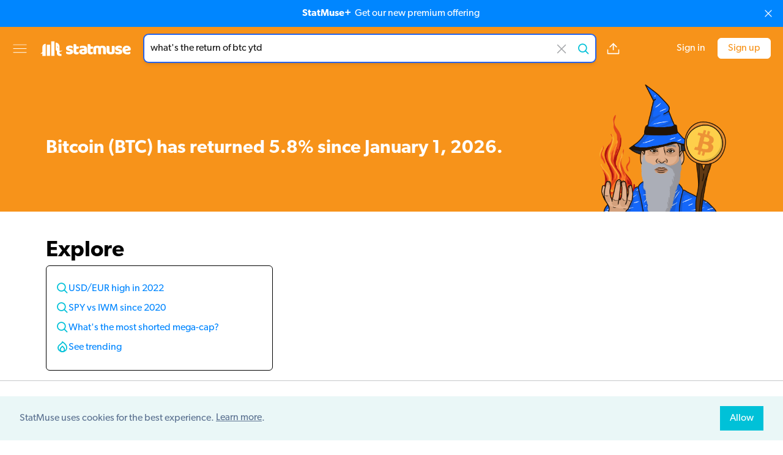

--- FILE ---
content_type: text/html; charset=utf-8
request_url: https://old.statmuse.com/money/ask/what%27s+the+return+of+btc+ytd
body_size: 5814
content:
<!DOCTYPE html>
<html lang="en">
<head>
  <meta charset="utf-8">
  <meta content="width=device-width, initial-scale=1, maximum-scale=1, user-scalable=no" name="viewport">
  <meta name="robots" content="noindex">
<title>What is the return of BTC ytd? | StatMuse Money</title>
<meta name="description" content="Bitcoin (BTC) has returned 5.8% since January 1, 2026.">
<meta name="keywords" content="StatMuse, finance, financial information, finance search, stocks, money, Bitcoin, gold, currencies, markets, FX, stock prices, bitcoin prices, stock returns, Bitcoin returns, currency pairs, index funds, ETFs, BTC, USD, EUR, GBP, NASDAQ stocks, NYSE stocks">
<meta property="og:site_name" content="StatMuse">
<meta property="og:title" content="What is the return of BTC ytd? | StatMuse Money">
<meta property="og:description" content="Bitcoin (BTC) has returned 5.8% since January 1, 2026.">
<meta property="og:locale" content="en_US">
<meta property="og:image" content="https://cdn.statmuse.com/forge-v2/aHR0cHM6Ly9jZG4uc3RhdG11c2UuY29tL2ZpbmFuY2UvYXNzZXRfaW1nL2JpdGNvaW4td2l6YXJkLS1oZjBiNzhreS5wbmc_Ymc9Zjc5MzFhJnQ9ZmFjZWJvb2s=.png">
<meta property="twitter:site" content="@StatMuse">
<meta property="twitter:creator" content="@StatMuse">
<meta property="twitter:title" content="What is the return of BTC ytd? | StatMuse Money">
<meta property="twitter:description" content="Bitcoin (BTC) has returned 5.8% since January 1, 2026.">
<meta property="twitter:card" content="summary_large_image">
<meta property="twitter:image" content="https://cdn.statmuse.com/forge-v2/aHR0cHM6Ly9jZG4uc3RhdG11c2UuY29tL2ZpbmFuY2UvYXNzZXRfaW1nL2JpdGNvaW4td2l6YXJkLS1oZjBiNzhreS5wbmc_Ymc9Zjc5MzFhJnQ9dHdpdHRlcg==.png">
<meta content="ask" name="page-type">
<meta content="v:4f653824-503d-46d3-a0c2-49f972fff13f" name="uid">
<link rel="canonical" href="/money/ask/what%27s+the+return+of+btc+ytd">
<style>:root {
  --team-primary-color: #f7931a;
  --team-secondary-color: #ffffff;
}
.dynamic-color {
    background-color: #f7931a;
    color: #ffffff;
    fill: #ffffff;
  }
  .loading-bar-animate {
    background-color: initial;
  }
</style>
<link href="https://use.typekit.net/jpj0wqo.css" rel="stylesheet">
<link href="https://cdn.statmuse.com/app/css/cosmos-9242d7fb4e64329b9ef8971f87e14d09.css?vsn=d" rel="stylesheet">
<link href="https://old.statmuse.com/favicon.ico" rel="icon" type="image/x-icon">
<link href="https://old.statmuse.com/opensearch.xml" rel="search" title="StatMuse Search" type="application/opensearchdescription+xml">
<script async="true" data-rewardful="a27e77" src="https://r.wdfl.co/rw.js"></script><script>(function(w,r){w._rwq=r;w[r]=w[r]||function(){(w[r].q=w[r].q||[]).push(arguments)}})(window,'rewardful');
</script>
<script async="true" src="https://s.ntv.io/serve/load.js" type="text/javascript"></script>
<script async="true" src="https://www.googletagmanager.com/gtag/js?id=G-QRW302M4ZR"></script>
<script>window.dataLayer = window.dataLayer || [];
function gtag(){dataLayer.push(arguments);}
gtag('js', new Date());

gtag('config', 'G-QRW302M4ZR');
</script>
</head>
<body>
<upgrade-banner></upgrade-banner>



<div class="grid grid-cols-[1fr_minmax(auto,_1250px)_1fr] items-center min-h-[62px] md:min-h-[70px] py-2 md:py-3 px-3 md:px-5 z-[5] bg-team-primary sticky top-0">
  <div class="flex col-start-1 col-span-1">
    <div class="min-w-[25px]">
      <dropdown-menu></dropdown-menu>
    </div>
    <a href="/money" class="hidden md:block">
<svg version="1.1" id="Layer_1" xmlns="http://www.w3.org/2000/svg"
    viewBox="0 0 425.2 70.9" xml:space="preserve" class="w-[150px] mx-5">
  <rect class="fill-[var(--team-secondary-color,_#0086ff)]" x="53" y="1.7" width="15.1" height="67.4"/>
  <path class="fill-[var(--team-secondary-color,_#00c1d8)]" d="M97.3,49.2c3.1-1,6-2.7,8-5.3c-3.1,0.8-5.9,1.4-8.7,1.5c-1.8,0.1-3.5,0.1-5.3-0.1v-11v-8.8
  c0-9.9-8-17.9-17.9-17.9V43c3.1,0,5.7,2.5,5.7,5.7v8.2c0,6.8,5.5,12.3,12.3,12.3h8.9v-8.9h-3.4c-3,0-5.5-2.5-5.5-5.5v-4.6
  C93.4,50.1,95.4,49.8,97.3,49.2z M80.5,29.2c-1.4-1.4-1.4-3.8,0-5.2c0,1,0.6,2.4,1.8,3.5c1.1,1.1,2.5,1.7,3.5,1.8
  C84.3,30.7,81.9,30.7,80.5,29.2z"/>
  <rect class="fill-[var(--team-secondary-color,_#003ca8)]" x="32.6" y="17.2" width="15.1" height="51.9"/>
  <path class="fill-[var(--team-secondary-color,_#39cccc)]" d="M12.2,28.3v20.2l0,0c0,1.8-1.1,4-3,5.9c-1.9,1.9-4.1,3-5.9,3c2.5,2.4,6.4,2.4,8.9,0v11.8h15.1V13.2
  C19,13.2,12.2,19.9,12.2,28.3z"/>
  <path class="fill-team-secondary" d="M154.5,49.6c0,4-1.5,7.1-4.5,9.3c-3,2.3-7.4,3.4-13.2,3.4c-2.2,0-4.2-0.2-6.1-0.5c-1.9-0.3-3.5-0.8-4.8-1.5
  c-1.3-0.7-2.4-1.5-3.1-2.5c-0.8-1-1.1-2.2-1.1-3.5c0-1.3,0.3-2.3,0.8-3.2c0.5-0.9,1.2-1.6,1.9-2.2c1.5,0.8,3.3,1.6,5.2,2.2
  c2,0.7,4.2,1,6.8,1c1.6,0,2.9-0.2,3.7-0.7c0.9-0.5,1.3-1.1,1.3-1.9c0-0.7-0.3-1.3-0.9-1.7c-0.6-0.4-1.7-0.8-3.1-1l-2.4-0.5
  c-4.6-0.9-7.9-2.3-10.2-4.2c-2.2-1.9-3.3-4.6-3.3-8.2c0-1.9,0.4-3.7,1.3-5.3c0.8-1.6,2-2.9,3.5-3.9c1.5-1,3.3-1.9,5.5-2.4
  c2.1-0.6,4.5-0.9,7-0.9c1.9,0,3.8,0.1,5.5,0.4c1.7,0.3,3.2,0.7,4.4,1.3c1.3,0.6,2.3,1.3,3,2.2c0.7,0.9,1.1,2,1.1,3.3
  c0,1.2-0.2,2.2-0.7,3.1c-0.4,0.9-1,1.6-1.7,2.2c-0.4-0.3-1-0.5-1.9-0.8c-0.8-0.3-1.8-0.5-2.7-0.8c-1-0.2-2-0.4-3-0.6
  c-1-0.2-2-0.2-2.8-0.2c-1.7,0-3.1,0.2-4,0.6c-0.9,0.4-1.4,1-1.4,1.8c0,0.6,0.3,1,0.8,1.4c0.5,0.4,1.5,0.7,3,1l2.4,0.5
  c5,1.2,8.6,2.7,10.7,4.8C153.4,43.8,154.5,46.4,154.5,49.6z"/>
  <path class="fill-team-secondary" d="M169.5,47.9c0,1.4,0.4,2.3,1.3,2.9c0.9,0.6,2.1,0.9,3.7,0.9c0.8,0,1.6-0.1,2.4-0.2c0.8-0.1,1.6-0.3,2.2-0.5
  c0.5,0.6,0.9,1.2,1.2,1.9c0.3,0.7,0.5,1.6,0.5,2.6c0,2-0.7,3.6-2.2,4.9c-1.5,1.3-4.1,1.9-7.9,1.9c-4.6,0-8.2-1-10.6-3.1
  c-2.5-2.1-3.7-5.5-3.7-10.2V15.2c0.6-0.2,1.4-0.3,2.5-0.5c1.1-0.2,2.2-0.3,3.4-0.3c2.3,0,4.1,0.4,5.4,1.2c1.3,0.8,1.9,2.5,1.9,5.1
  v5h10.3c0.3,0.6,0.6,1.3,0.9,2.2c0.3,0.9,0.4,1.8,0.4,2.9c0,1.8-0.4,3.2-1.2,4c-0.8,0.8-1.9,1.2-3.3,1.2h-7.1V47.9z"/>
  <path class="fill-team-secondary" d="M200.2,21.7c2.8,0,5.4,0.3,7.7,0.9c2.3,0.6,4.3,1.5,6,2.6c1.6,1.2,2.9,2.7,3.8,4.5c0.9,1.8,1.3,3.9,1.3,6.4v17.6
  c0,1.4-0.4,2.5-1.1,3.3c-0.8,0.9-1.7,1.6-2.7,2.2c-3.4,2-8.2,3.1-14.4,3.1c-2.8,0-5.3-0.3-7.5-0.8c-2.2-0.5-4.1-1.3-5.7-2.4
  c-1.6-1-2.8-2.4-3.7-4c-0.9-1.6-1.3-3.5-1.3-5.7c0-3.6,1.1-6.4,3.2-8.3c2.1-1.9,5.5-3.1,10-3.6l10.3-1.1v-0.5c0-1.5-0.7-2.6-2-3.3
  c-1.3-0.7-3.3-1-5.8-1c-2,0-3.9,0.2-5.8,0.6c-1.9,0.4-3.6,0.9-5.1,1.6c-0.7-0.5-1.3-1.2-1.7-2.2c-0.5-1-0.7-2-0.7-3
  c0-1.4,0.3-2.4,1-3.3c0.7-0.8,1.7-1.5,3-2.1c1.5-0.6,3.3-1,5.4-1.3C196.4,21.8,198.4,21.7,200.2,21.7z M200.8,52.5
  c0.9,0,1.9-0.1,2.9-0.3c1.1-0.2,1.9-0.4,2.4-0.7v-6.3l-5.7,0.5c-1.5,0.1-2.7,0.4-3.6,0.9c-0.9,0.5-1.4,1.3-1.4,2.4
  c0,1,0.4,1.9,1.2,2.6C197.5,52.2,198.9,52.5,200.8,52.5z"/>
  <path class="fill-team-secondary" d="M235.1,47.9c0,1.4,0.4,2.3,1.3,2.9c0.9,0.6,2.1,0.9,3.7,0.9c0.8,0,1.6-0.1,2.4-0.2c0.8-0.1,1.6-0.3,2.2-0.5
  c0.5,0.6,0.9,1.2,1.2,1.9c0.3,0.7,0.5,1.6,0.5,2.6c0,2-0.7,3.6-2.2,4.9s-4.1,1.9-7.9,1.9c-4.6,0-8.2-1-10.6-3.1
  c-2.5-2.1-3.7-5.5-3.7-10.2V15.2c0.6-0.2,1.4-0.3,2.5-0.5c1.1-0.2,2.2-0.3,3.4-0.3c2.3,0,4.1,0.4,5.4,1.2c1.3,0.8,1.9,2.5,1.9,5.1
  v5h10.3c0.3,0.6,0.6,1.3,0.9,2.2c0.3,0.9,0.4,1.8,0.4,2.9c0,1.8-0.4,3.2-1.2,4c-0.8,0.8-1.9,1.2-3.3,1.2h-7.1V47.9z"/>
  <path class="fill-team-secondary" d="M266.8,21.6c2.2,0,4.3,0.3,6.3,0.9c2.1,0.6,3.9,1.5,5.4,2.7c1.6-1,3.3-1.9,5.3-2.6c2-0.7,4.3-1,7.1-1c2,0,3.9,0.3,5.9,0.8
  c1.9,0.5,3.6,1.4,5.1,2.5c1.5,1.1,2.7,2.6,3.6,4.5c0.9,1.9,1.3,4.1,1.3,6.8v24.8c-0.5,0.2-1.4,0.3-2.5,0.5
  c-1.1,0.2-2.3,0.2-3.5,0.2c-1.2,0-2.2-0.1-3.1-0.2c-0.9-0.2-1.7-0.5-2.3-0.9c-0.6-0.5-1.1-1.1-1.5-1.9c-0.3-0.8-0.5-1.9-0.5-3.2
  V36.5c0-1.6-0.4-2.7-1.3-3.4c-0.9-0.7-2.1-1.1-3.6-1.1c-0.7,0-1.5,0.2-2.4,0.5c-0.8,0.3-1.5,0.7-1.9,1.1c0.1,0.2,0.1,0.4,0.1,0.6
  c0,0.2,0,0.4,0,0.5v26.2c-0.6,0.2-1.4,0.3-2.6,0.5c-1.1,0.2-2.3,0.2-3.4,0.2c-1.2,0-2.2-0.1-3.1-0.2c-0.9-0.2-1.7-0.5-2.3-0.9
  s-1.1-1.1-1.5-1.9c-0.3-0.8-0.5-1.9-0.5-3.2V36.5c0-1.6-0.5-2.7-1.5-3.4c-1-0.7-2.1-1.1-3.5-1.1c-0.9,0-1.8,0.1-2.4,0.4
  c-0.7,0.3-1.3,0.6-1.7,0.8v27.6c-0.5,0.2-1.4,0.3-2.5,0.5c-1.1,0.2-2.3,0.2-3.5,0.2c-1.2,0-2.2-0.1-3.1-0.2
  c-0.9-0.2-1.7-0.5-2.3-0.9c-0.6-0.5-1.1-1.1-1.5-1.9c-0.3-0.8-0.5-1.9-0.5-3.2V31.6c0-1.4,0.3-2.5,0.9-3.4
  c0.6-0.8,1.4-1.6,2.5-2.4c1.8-1.3,4-2.3,6.7-3.1C261.1,22,263.9,21.6,266.8,21.6z"/>
  <path class="fill-team-secondary" d="M309.5,23.3c0.5-0.2,1.4-0.3,2.5-0.5c1.1-0.2,2.3-0.2,3.5-0.2c1.2,0,2.2,0.1,3.1,0.2c0.9,0.2,1.7,0.5,2.3,0.9
  c0.6,0.5,1.1,1.1,1.5,1.9c0.3,0.8,0.5,1.9,0.5,3.2v16.9c0,2.2,0.5,3.7,1.6,4.6c1,0.9,2.6,1.4,4.6,1.4c1.2,0,2.2-0.1,3-0.3
  c0.8-0.2,1.4-0.4,1.8-0.6V23.3c0.5-0.2,1.4-0.3,2.5-0.5c1.1-0.2,2.3-0.2,3.5-0.2c1.2,0,2.2,0.1,3.1,0.2c0.9,0.2,1.7,0.5,2.3,0.9
  c0.6,0.5,1.1,1.1,1.5,1.9c0.3,0.8,0.5,1.9,0.5,3.2v23.9c0,2.6-1.1,4.6-3.3,5.9c-1.8,1.2-4,2-6.6,2.6c-2.5,0.6-5.3,0.9-8.3,0.9
  c-2.8,0-5.4-0.3-7.8-0.9c-2.4-0.6-4.4-1.6-6.2-2.9c-1.7-1.3-3.1-3-4-5.1c-0.9-2.1-1.4-4.6-1.4-7.5V23.3z"/>
  <path class="fill-team-secondary" d="M382.3,49.6c0,4-1.5,7.1-4.5,9.4c-3,2.3-7.4,3.4-13.2,3.4c-2.2,0-4.3-0.2-6.1-0.5c-1.9-0.3-3.5-0.8-4.8-1.5
  c-1.3-0.7-2.4-1.5-3.1-2.5c-0.8-1-1.1-2.2-1.1-3.5c0-1.3,0.3-2.3,0.8-3.2c0.5-0.9,1.2-1.6,1.9-2.2c1.5,0.8,3.3,1.6,5.2,2.2
  c2,0.7,4.2,1,6.8,1c1.6,0,2.9-0.2,3.7-0.7c0.9-0.5,1.3-1.1,1.3-1.9c0-0.7-0.3-1.3-0.9-1.7c-0.6-0.4-1.7-0.8-3.1-1l-2.4-0.5
  c-4.6-0.9-8-2.3-10.2-4.2c-2.2-1.9-3.3-4.7-3.3-8.2c0-1.9,0.4-3.7,1.3-5.3c0.8-1.6,2-2.9,3.5-3.9c1.5-1,3.3-1.9,5.5-2.4
  c2.1-0.6,4.5-0.9,7-0.9c1.9,0,3.8,0.1,5.5,0.4c1.7,0.3,3.2,0.7,4.4,1.3c1.3,0.6,2.3,1.3,3,2.2c0.7,0.9,1.1,2,1.1,3.3
  c0,1.2-0.2,2.2-0.7,3.1c-0.4,0.9-1,1.6-1.7,2.2c-0.4-0.3-1.1-0.5-1.9-0.8c-0.8-0.3-1.8-0.6-2.8-0.8c-1-0.2-2-0.4-3-0.6
  c-1-0.2-2-0.2-2.8-0.2c-1.7,0-3.1,0.2-4,0.6c-0.9,0.4-1.4,1-1.4,1.9c0,0.6,0.3,1.1,0.8,1.4c0.5,0.4,1.5,0.7,3,1l2.4,0.6
  c5,1.2,8.6,2.7,10.7,4.8C381.2,43.8,382.3,46.4,382.3,49.6z"/>
  <path class="fill-team-secondary" d="M405.3,62.3c-3.1,0-6-0.4-8.6-1.3c-2.7-0.9-5-2.2-6.9-3.9c-2-1.7-3.5-3.9-4.6-6.5c-1.1-2.6-1.7-5.7-1.7-9.2
  c0-3.5,0.6-6.4,1.7-8.9c1.1-2.5,2.6-4.5,4.4-6.1c1.8-1.6,3.9-2.8,6.3-3.5c2.4-0.8,4.8-1.1,7.2-1.1c2.8,0,5.3,0.4,7.6,1.3
  c2.3,0.8,4.3,2,5.9,3.5c1.7,1.5,2.9,3.2,3.9,5.3c0.9,2,1.4,4.3,1.4,6.7c0,1.8-0.5,3.1-1.5,4.1c-1,0.9-2.4,1.5-4.2,1.8l-19.4,2.9
  c0.6,1.7,1.8,3,3.5,3.9c1.8,0.9,3.8,1.3,6.1,1.3c2.2,0,4.2-0.3,6.1-0.8c1.9-0.6,3.5-1.2,4.7-1.9c0.8,0.5,1.5,1.3,2.1,2.2
  c0.6,0.9,0.9,1.9,0.9,3c0,2.4-1.1,4.1-3.3,5.3c-1.7,0.9-3.6,1.5-5.7,1.8C409.1,62.1,407.2,62.3,405.3,62.3z M403.1,31.3
  c-1.3,0-2.3,0.2-3.3,0.6c-0.9,0.4-1.7,1-2.2,1.6c-0.6,0.7-1,1.4-1.3,2.2c-0.3,0.8-0.5,1.6-0.5,2.5l13.5-2.2
  c-0.2-1-0.7-2.1-1.7-3.1C406.5,31.9,405.1,31.3,403.1,31.3z"/>
</svg>

    </a>
  </div>
  <div class="col-start-2 col-span-1 max-w-[780px] flex">
    <div class="flex-1">
<ask-bar action="/money/ask" autosuggest-enabled="true" base-api-path="/money" class="unstable" context="finance" csrf-token="IUgwI3wEGxowFBMyZhhfbjAJKnxtGFsRDqxHQMqcyCAe7Qm8WzgHTzvt" placeholder="Search stocks, FX or bitcoin" query-text="what&#39;s the return of btc ytd" throttle="800"></ask-bar>
    </div>
    <div class="md:flex items-center ml-4 hidden space-x-4">
<answer-share ask-short-url="https://statm.us/e/P0TbSP9go" ask-url="https://old.statmuse.com/money/ask/what%27s+the+return+of+btc+ytd" class="unstable"></answer-share>
    </div>
  </div>
  <div class="flex space-x-5 items-center justify-end flex-shrink-0">

      <right-menu class="md:hidden"></right-menu>
      <a href="/signin" class="hidden md:block ml-5 no-underline hover:underline text-team-secondary-sm-default whitespace-nowrap">Sign in</a>
      <a href="/signup" class="hidden md:flex items-center justify-center border border-team-secondary-sm-default rounded-md hover:text-team-secondary-sm-default hover:bg-team-primary hover:border-team-secondary-sm-default hover:border hover:no-underline py-1 px-4 bg-team-secondary-sm-default text-team-primary whitespace-nowrap">Sign up</a>

  </div>
</div>

<div class="main-layout mb-5 bg-team-primary text-team-secondary">
  <div class="flex flex-col md:flex-row pt-4 md:pt-6 relative">
    <div class="flex-1 flex flex-col justify-between text-center md:text-left">



      <h1 class="nlg-answer font-semibold text-xl md:text-2xl md:leading-snug lg:text-[1.75rem] xl:text-3xl xl:leading-snug my-auto" data-cy-nlg>
<p>Bitcoin (BTC) has returned 5.8% since January 1, 2026.</p>
      </h1>
    </div>
    <img
      class="h-44 md:h-52 self-center md:self-end mt-2 md:mt-0 md:pl-6 md:pr-1.5 select-none"
      alt="money illustration"
      src="https://cdn.statmuse.com/finance/asset_img/bitcoin-wizard--hf0b78ky.png"
    />
    <div class="md:hidden flex flex-col items-center absolute right-0 bottom-2.5 space-y-2.5">
<answer-share ask-short-url="https://statm.us/e/P0TbSP9go" ask-url="https://old.statmuse.com/money/ask/what%27s+the+return+of+btc+ytd" class="unstable"></answer-share>
    </div>
  </div>
</div>

<div class="main-layout">

<visuals limit="25" visual-details="[{&quot;assetPriceData&quot;:{&quot;assetPairs&quot;:[{&quot;baseAssetId&quot;:&quot;64a686bd-2876-4636-bdf1-f83febe1dbb3&quot;,&quot;quoteAssetId&quot;:&quot;40b77629-926a-4365-a189-20ee78b9a89f&quot;}],&quot;startTimestamp&quot;:&quot;2026-01-01&quot;},&quot;type&quot;:&quot;assetPriceData&quot;}]"></visuals>

  <div class="mt-6 mb-4">
    <h3 class="text-4xl font-semibold mb-1">Explore</h3>
    <div class="grid grid-cols-[repeat(auto-fit,_minmax(300px,_1fr))] gap-2 items-start">



      <ul class="p-4 border border-black rounded-md" data-cy-related-questions>


            <li class="flex-1 min-w-[210px] my-1.5 sm:my-2.5 flex gap-1.5 leading-snug">
              <i class="w-5 h-5 shrink-0 explore-search-icon"></i>
              <a href="/money/ask/usd%2Feur+high+in+2022"
                data-track-event="{&quot;name&quot;:&quot;Click Try-Also Query&quot;,&quot;query&quot;:&quot;USD/EUR high in 2022&quot;}">
USD/EUR high in 2022
              </a>
            </li>

            <li class="flex-1 min-w-[210px] my-1.5 sm:my-2.5 flex gap-1.5 leading-snug">
              <i class="w-5 h-5 shrink-0 explore-search-icon"></i>
              <a href="/money/ask/spy+vs+iwm+since+2020"
                data-track-event="{&quot;name&quot;:&quot;Click Try-Also Query&quot;,&quot;query&quot;:&quot;SPY vs IWM since 2020&quot;}">
SPY vs IWM since 2020
              </a>
            </li>

            <li class="flex-1 min-w-[210px] my-1.5 sm:my-2.5 flex gap-1.5 leading-snug">
              <i class="w-5 h-5 shrink-0 explore-search-icon"></i>
              <a href="/money/ask/what%27s+the+most+shorted+mega-cap"
                data-track-event="{&quot;name&quot;:&quot;Click Try-Also Query&quot;,&quot;query&quot;:&quot;What&#39;s the most shorted mega-cap?&quot;}">
What&#39;s the most shorted mega-cap?
              </a>
            </li>


        <li class="flex-1 min-w-[210px] my-1.5 sm:my-2.5 flex gap-1.5 leading-snug">
          <i class="w-5 h-5 shrink-0 explore-flame-icon"></i>
          <a href="/money/questions">See trending</a>
        </li>
      </ul>
      <div></div>

        <div></div>

    </div>
  </div>
</div>
<footer class="border-y border-[#c7c8ca]">
  <div class="flex flex-wrap items-center justify-center sm:justify-between mx-auto px-3 max-w-[1144px]">
    <div class="flex">
      <ul class="flex flex-col sm:flex-row mt-4">

          <li class="p-8 sm:first-of-type:pl-0 ">
            <h6 class="text-[0.8rem] uppercase tracking-[0.07rem] my-1.5">Company</h6>
            <ul>

                <li class="inline-block sm:block pr-4 sm:p-0 my-2">
                  <a href="/">
Home
                  </a>
                </li>

                <li class="inline-block sm:block pr-4 sm:p-0 my-2">
                  <a href="/company">
About
                  </a>
                </li>

                <li class="inline-block sm:block pr-4 sm:p-0 my-2">
                  <a href="https://shop.statmuse.com/">
Shop
                  </a>
                </li>

                <li class="inline-block sm:block pr-4 sm:p-0 my-2">
                  <a href="https://blog.statmuse.com/">
Blog
                  </a>
                </li>

            </ul>
          </li>

          <li class="p-8 sm:first-of-type:pl-0 ">
            <h6 class="text-[0.8rem] uppercase tracking-[0.07rem] my-1.5">Search</h6>
            <ul>

                <li class="inline-block sm:block pr-4 sm:p-0 my-2">
                  <a href="/money">
Money
                  </a>
                </li>

                <li class="inline-block sm:block pr-4 sm:p-0 my-2">
                  <a href="/questions">
Trending
                  </a>
                </li>

                <li class="inline-block sm:block pr-4 sm:p-0 my-2">
                  <a href="/product/examples">
Examples
                  </a>
                </li>

                <li class="inline-block sm:block pr-4 sm:p-0 my-2">
                  <a href="/product/data">
Data
                  </a>
                </li>

            </ul>
          </li>

          <li class="p-8 sm:first-of-type:pl-0 ">
            <h6 class="text-[0.8rem] uppercase tracking-[0.07rem] my-1.5">Legal</h6>
            <ul>

                <li class="inline-block sm:block pr-4 sm:p-0 my-2">
                  <a href="/terms">
Terms of Service
                  </a>
                </li>

                <li class="inline-block sm:block pr-4 sm:p-0 my-2">
                  <a href="/privacy">
Privacy Policy
                  </a>
                </li>

            </ul>
          </li>

      </ul>
    </div>
    <ul class="flex my-4">

        <li class="p-3">
          <a href="https://twitter.com/statmuse" target="_blank">
            <img
              class="w-7 h-7"
              src="https://cdn.statmuse.com/app/images/icons/twitter-e466efadc7f7e338c6abbb857fa5c608.svg?vsn=d"
              alt="twitter.svg"
            >
          </a>
        </li>

        <li class="p-3">
          <a href="https://tiktok.com/@statmuse" target="_blank">
            <img
              class="w-7 h-7"
              src="https://cdn.statmuse.com/app/images/icons/tiktok-c8d2177432de0577cc4c75c60028b826.svg?vsn=d"
              alt="tiktok.svg"
            >
          </a>
        </li>

        <li class="p-3">
          <a href="https://www.instagram.com/statmuse/" target="_blank">
            <img
              class="w-7 h-7"
              src="https://cdn.statmuse.com/app/images/icons/ig-a495fab4078b3ba82694f5e727053ada.svg?vsn=d"
              alt="ig.svg"
            >
          </a>
        </li>

        <li class="p-3">
          <a href="https://blog.statmuse.com/tagged/podcast" target="_blank">
            <img
              class="w-7 h-7"
              src="https://cdn.statmuse.com/app/images/icons/podcast-fb04e76ab22946582b757a2f1e0467d8.svg?vsn=d"
              alt="podcast.svg"
            >
          </a>
        </li>

    </ul>
  </div>
</footer>

<cookie-consent></cookie-consent>
  <script src="https://cdn.statmuse.com/app/js/cosmos-b165b4abed689c5aab088b322c6e7aa0.js?vsn=d"></script>
</body>
</html>


--- FILE ---
content_type: application/javascript
request_url: https://cdn.statmuse.com/app/js/3973.d419df.js
body_size: 3247
content:
/*! For license information please see 3973.d419df.js.LICENSE.txt */
(self.webpackChunkcosmos=self.webpackChunkcosmos||[]).push([[3973],{35161:(e,n,t)=>{var r=t(29932),a=t(67206),i=t(69199),u=t(1469);e.exports=function(e,n){return(u(e)?r:i)(e,a(n,3))}},92077:function(e,n){var t;(function(){var r,a={},i={currentLanguage:"en",zeroFormat:null,nullFormat:null,defaultFormat:"0,0"},u={currentLanguage:i.currentLanguage,zeroFormat:i.zeroFormat,nullFormat:i.nullFormat,defaultFormat:i.defaultFormat},l={bytes:["B","KB","MB","GB","TB","PB","EB","ZB","YB"],iec:["B","KiB","MiB","GiB","TiB","PiB","EiB","ZiB","YiB"]};function o(e){this._value=e}function c(e,n,t,r){var a,i,u,l,o=e.toString().split("."),c=n-(r||0);return a=2===o.length?Math.min(Math.max(o[1].length,c),n):c,l=(t(e*(u=Math.pow(10,a)))/u).toFixed(a),r>n-a&&(i=new RegExp("\\.?0{1,"+(r-(n-a))+"}$"),l=l.replace(i,"")),l}function s(e,n,t){var r,i,l,o,s=!1,f=!1,h=!1,d="",g=!1,p=!1,m=!1,b=!1,v=!1,x="",y=!1;return null===e&&(e=0),r=Math.abs(e),n.indexOf("(")>-1?(s=!0,n=n.slice(1,-1)):n.indexOf("+")>-1&&(f=!0,n=n.replace(/\+/g,"")),n.indexOf("a")>-1&&(g=n.indexOf("aK")>=0,p=n.indexOf("aM")>=0,m=n.indexOf("aB")>=0,b=n.indexOf("aT")>=0,v=g||p||m||b,n.indexOf(" a")>-1&&(d=" "),n=n.replace(new RegExp(d+"a[KMBT]?"),""),r>=Math.pow(10,12)&&!v||b?(d+=a[u.currentLanguage].abbreviations.trillion,e/=Math.pow(10,12)):r<Math.pow(10,12)&&r>=Math.pow(10,9)&&!v||m?(d+=a[u.currentLanguage].abbreviations.billion,e/=Math.pow(10,9)):r<Math.pow(10,9)&&r>=Math.pow(10,6)&&!v||p?(d+=a[u.currentLanguage].abbreviations.million,e/=Math.pow(10,6)):(r<Math.pow(10,6)&&r>=Math.pow(10,3)&&!v||g)&&(d+=a[u.currentLanguage].abbreviations.thousand,e/=Math.pow(10,3))),n.indexOf("[.]")>-1&&(h=!0,n=n.replace("[.]",".")),i=e.toString().split(".")[0],l=n.split(".")[1],o=n.indexOf(","),l?(i=(x=l.indexOf("[")>-1?c(e,(l=(l=l.replace("]","")).split("["))[0].length+l[1].length,t,l[1].length):c(e,l.length,t)).split(".")[0],x=x.indexOf(".")>-1?a[u.currentLanguage].delimiters.decimal+x.split(".")[1]:"",h&&0===Number(x.slice(1))&&(x="")):i=c(e,null,t),i.indexOf("-")>-1&&(i=i.slice(1),y=!0),o>-1&&(i=i.toString().replace(/(\d)(?=(\d{3})+(?!\d))/g,"$1"+a[u.currentLanguage].delimiters.thousands)),0===n.indexOf(".")&&(i=""),(s&&y?"(":"")+(!s&&y?"-":"")+(!y&&f?"+":"")+i+x+(d||"")+(s&&y?")":"")}function f(e){var n=e.toString().split(".");return n.length<2?1:Math.pow(10,n[1].length)}function h(){var e=Array.prototype.slice.call(arguments);return e.reduce((function(e,n){var t=f(e),r=f(n);return t>r?t:r}),-1/0)}(r=function(e){return new o(e=r.isNumeral(e)?e.value():0===e||void 0===e?0:null===e?null:Number(e)?Number(e):r.fn.unformat(e))}).version="1.5.6",r.isNumeral=function(e){return e instanceof o},r.language=function(e,n){if(!e)return u.currentLanguage;if((e=e.toLowerCase())&&!n){if(!a[e])throw new Error("Unknown language : "+e);u.currentLanguage=e}return!n&&a[e]||function(e,n){a[e]=n}(e,n),r},r.reset=function(){for(var e in i)u[e]=i[e]},r.languageData=function(e){if(!e)return a[u.currentLanguage];if(!a[e])throw new Error("Unknown language : "+e);return a[e]},r.language("en",{delimiters:{thousands:",",decimal:"."},abbreviations:{thousand:"k",million:"m",billion:"b",trillion:"t"},ordinal:function(e){var n=e%10;return 1==~~(e%100/10)?"th":1===n?"st":2===n?"nd":3===n?"rd":"th"},currency:{symbol:"$"}}),r.zeroFormat=function(e){u.zeroFormat="string"==typeof e?e:null},r.nullFormat=function(e){u.nullFormat="string"==typeof e?e:null},r.defaultFormat=function(e){u.defaultFormat="string"==typeof e?e:"0.0"},r.validate=function(e,n){var t,a,i,u,l,o,c,s;if("string"!=typeof e&&(e+="",console.warn&&console.warn("Numeral.js: Value is not string. It has been co-erced to: ",e)),(e=e.trim()).match(/^\d+$/))return!0;if(""===e)return!1;try{c=r.languageData(n)}catch(e){c=r.languageData(r.language())}return i=c.currency.symbol,l=c.abbreviations,t=c.delimiters.decimal,a="."===c.delimiters.thousands?"\\.":c.delimiters.thousands,!(null!==(s=e.match(/^[^\d]+/))&&(e=e.substr(1),s[0]!==i)||null!==(s=e.match(/[^\d]+$/))&&(e=e.slice(0,-1),s[0]!==l.thousand&&s[0]!==l.million&&s[0]!==l.billion&&s[0]!==l.trillion)||(o=new RegExp(a+"{2}"),e.match(/[^\d.,]/g)||(u=e.split(t)).length>2||(u.length<2?!u[0].match(/^\d+.*\d$/)||u[0].match(o):1===u[0].length?!u[0].match(/^\d+$/)||u[0].match(o)||!u[1].match(/^\d+$/):!u[0].match(/^\d+.*\d$/)||u[0].match(o)||!u[1].match(/^\d+$/))))},Array.prototype.reduce||(Array.prototype.reduce=function(e){"use strict";if(null===this)throw new TypeError("Array.prototype.reduce called on null or undefined");if("function"!=typeof e)throw new TypeError(e+" is not a function");var n,t=Object(this),r=t.length>>>0,a=0;if(2===arguments.length)n=arguments[1];else{for(;a<r&&!(a in t);)a++;if(a>=r)throw new TypeError("Reduce of empty array with no initial value");n=t[a++]}for(;a<r;a++)a in t&&(n=e(n,t[a],a,t));return n}),r.fn=o.prototype={clone:function(){return r(this)},format:function(e,n){return function(e,n,t){return 0===e._value&&null!==u.zeroFormat?u.zeroFormat:null===e._value&&null!==u.nullFormat?u.nullFormat:n.indexOf("$")>-1?function(e,n,t){var r,i,l=n.indexOf("$"),o=n.indexOf("("),c=n.indexOf("-"),f="";return n.indexOf(" $")>-1?(f=" ",n=n.replace(" $","")):n.indexOf("$ ")>-1?(f=" ",n=n.replace("$ ","")):n=n.replace("$",""),i=s(e._value,n,t),l<=1?i.indexOf("(")>-1||i.indexOf("-")>-1?(r=1,(l<o||l<c)&&(r=0),(i=i.split("")).splice(r,0,a[u.currentLanguage].currency.symbol+f),i=i.join("")):i=a[u.currentLanguage].currency.symbol+f+i:i.indexOf(")")>-1?((i=i.split("")).splice(-1,0,f+a[u.currentLanguage].currency.symbol),i=i.join("")):i=i+f+a[u.currentLanguage].currency.symbol,i}(e,n,t):n.indexOf("%")>-1?function(e,n,t){var r,a="",i=100*e._value;return n.indexOf(" %")>-1?(a=" ",n=n.replace(" %","")):n=n.replace("%",""),(r=s(i,n,t)).indexOf(")")>-1?((r=r.split("")).splice(-1,0,a+"%"),r=r.join("")):r=r+a+"%",r}(e,n,t):n.indexOf(":")>-1?function(e){var n=Math.floor(e._value/60/60),t=Math.floor((e._value-60*n*60)/60),r=Math.round(e._value-60*n*60-60*t);return n+":"+(t<10?"0"+t:t)+":"+(r<10?"0"+r:r)}(e):n.indexOf("b")>-1||n.indexOf("ib")>-1?function(e,n,t){var r,a,i,u=n.indexOf("ib")>-1?l.iec:l.bytes,o=e._value,c="";for(n.indexOf(" b")>-1||n.indexOf(" ib")>-1?(c=" ",n=n.replace(" ib","").replace(" b","")):n=n.replace("ib","").replace("b",""),r=0;r<=u.length;r++)if(a=Math.pow(1024,r),i=Math.pow(1024,r+1),null===o||0===o||o>=a&&o<i){c+=u[r],a>0&&(o/=a);break}return s(o,n,t)+c}(e,n,t):n.indexOf("o")>-1?function(e,n,t){var r="";return n.indexOf(" o")>-1?(r=" ",n=n.replace(" o","")):n=n.replace("o",""),r+=a[u.currentLanguage].ordinal(e._value),s(e._value,n,t)+r}(e,n,t):s(e._value,n,t)}(this,e||u.defaultFormat,void 0!==n?n:Math.round)},unformat:function(e){return"[object Number]"===Object.prototype.toString.call(e)?e:function(e,n){var t,r,i,o,c,s,f=n,h=!1;if(n.indexOf(":")>-1)s=function(e){var n=e.split(":"),t=0;return 3===n.length?(t+=60*Number(n[0])*60,t+=60*Number(n[1]),t+=Number(n[2])):2===n.length&&(t+=60*Number(n[0]),t+=Number(n[1])),Number(t)}(n);else if(n===u.zeroFormat||n===u.nullFormat)s=0;else{for("."!==a[u.currentLanguage].delimiters.decimal&&(n=n.replace(/\./g,"").replace(a[u.currentLanguage].delimiters.decimal,".")),t=new RegExp("[^a-zA-Z]"+a[u.currentLanguage].abbreviations.thousand+"(?:\\)|(\\"+a[u.currentLanguage].currency.symbol+")?(?:\\))?)?$"),r=new RegExp("[^a-zA-Z]"+a[u.currentLanguage].abbreviations.million+"(?:\\)|(\\"+a[u.currentLanguage].currency.symbol+")?(?:\\))?)?$"),i=new RegExp("[^a-zA-Z]"+a[u.currentLanguage].abbreviations.billion+"(?:\\)|(\\"+a[u.currentLanguage].currency.symbol+")?(?:\\))?)?$"),o=new RegExp("[^a-zA-Z]"+a[u.currentLanguage].abbreviations.trillion+"(?:\\)|(\\"+a[u.currentLanguage].currency.symbol+")?(?:\\))?)?$"),c=1;c<=l.bytes.length&&!(h=(n.indexOf(l.bytes[c])>-1||n.indexOf(l.iec[c])>-1)&&Math.pow(1024,c));c++);s=h||1,s*=f.match(t)?Math.pow(10,3):1,s*=f.match(r)?Math.pow(10,6):1,s*=f.match(i)?Math.pow(10,9):1,s*=f.match(o)?Math.pow(10,12):1,s*=n.indexOf("%")>-1?.01:1,s*=(n.split("-").length+Math.min(n.split("(").length-1,n.split(")").length-1))%2?1:-1,s*=Number(n.replace(/[^0-9\.]+/g,"")),s=h?Math.ceil(s):s}return e._value=s,e._value}(this,e||u.defaultFormat)},value:function(){return this._value},valueOf:function(){return this._value},set:function(e){return this._value=Number(e),this},add:function(e){var n=h.call(null,this._value,e);return this._value=[this._value,e].reduce((function(e,t,r,a){return e+n*t}),0)/n,this},subtract:function(e){var n=h.call(null,this._value,e);return this._value=[e].reduce((function(e,t,r,a){return e-n*t}),this._value*n)/n,this},multiply:function(e){return this._value=[this._value,e].reduce((function(e,n,t,r){var a=h(e,n);return e*a*(n*a)/(a*a)}),1),this},divide:function(e){return this._value=[this._value,e].reduce((function(e,n,t,r){var a=h(e,n);return e*a/(n*a)})),this},difference:function(e){return Math.abs(r(this._value).subtract(e).value())}},e.exports&&(e.exports=r),"undefined"==typeof ender&&(this.numeral=r),void 0===(t=function(){return r}.apply(n,[]))||(e.exports=t)}).call(this)}}]);
//# sourceMappingURL=https://old.statmuse.com/sourcemaps/3973.d419df.js.map

--- FILE ---
content_type: application/javascript
request_url: https://cdn.statmuse.com/app/js/8359.43d03e.js
body_size: 6968
content:
"use strict";(self.webpackChunkcosmos=self.webpackChunkcosmos||[]).push([[8359],{22911:(e,t,r)=>{r.r(t),r.d(t,{frequencyMap:()=>c,getFrequencyForTimeframe:()=>l}),r(92222),r(68309);var n=r(27484),a=r.n(n),i=r(59542),o=r.n(i);function s(e,t){for(var r=0;r<t.length;r++){var n=t[r];n.enumerable=n.enumerable||!1,n.configurable=!0,"value"in n&&(n.writable=!0),Object.defineProperty(e,n.key,n)}}a().extend(o());var u=function(){function e(t,r,n){!function(e,t){if(!(e instanceof t))throw new TypeError("Cannot call a class as a function")}(this,e),this._name=t,this._getDateKey=r,this._getDateDisplay=n||r}var t,r;return t=e,(r=[{key:"name",get:function(){return this._name}},{key:"getDateKey",value:function(e){return this._getDateKey(e)}},{key:"getDateDisplay",value:function(e){return this._getDateDisplay(e)}}])&&s(t.prototype,r),e}(),c=[new u("Decade",(function(e){return t=e,r=a()(t).year(),"".concat(r-r%10,"s");var t,r})),new u("Year",(function(e){return a()(e).format("YYYY")})),new u("Quarter",(function(e){return function(e){var t=a()(e),r=t.year(),n=t.month(),i=Math.floor((n+3)/3);return"Q".concat(i," ").concat(r)}(e)})),new u("Month",(function(e){return a()(e).format("YYYYMM")}),(function(e){return a()(e).format("MMMM YYYY")})),new u("Week",(function(e){return a()(e).isoWeek()}),(function(e){var t=a()(e);return t.add(1-t.isoWeekday(),"day").format("Week of MMMM DD YYYY")})),new u("Day",(function(e){return a()(e).unix()}),(function(e){return a()(e).format("MMMM DD YYYY")})),new u("Hour",(function(e){return a()(e).unix()}),(function(e){return a()(e).format("MMMM DD YYYY HH:mm")}))].reduce((function(e,t){return e[t.name.toLowerCase()]=t,e}),{}),l=function(e,t){if(!e)return"month";var r=(t?a()(t):a()()).unix()-a()(e).unix();return r>126489600?"month":r>63244800?"week":r>1209600?"day":"hour"}},80731:(e,t,r)=>{r.r(t),r.d(t,{default:()=>k}),r(82526),r(41817),r(41539),r(32165),r(66992),r(78783),r(33948),r(91038),r(57327),r(38880),r(49337),r(19601);var n=r(78085),a=r.n(n),i=r(46898),o=r.n(i),s=r(60918),u=r.n(s),c=r(88846),l=r.n(c),m=r(58809),f=r.n(m),p=(r(34553),r(40561),r(68309),r(21249),r(69720),r(47042),r(2707),r(47941),r(54747),r(92222),r(67294)),y=r(45697),d=r.n(y),b=r(92077),g=r.n(b),v=r(79815),h=r(22911);function O(){return O=Object.assign||function(e){for(var t=1;t<arguments.length;t++){var r=arguments[t];for(var n in r)Object.prototype.hasOwnProperty.call(r,n)&&(e[n]=r[n])}return e},O.apply(this,arguments)}function w(e,t){var r=Object.keys(e);if(Object.getOwnPropertySymbols){var n=Object.getOwnPropertySymbols(e);t&&(n=n.filter((function(t){return Object.getOwnPropertyDescriptor(e,t).enumerable}))),r.push.apply(r,n)}return r}function A(e){for(var t=1;t<arguments.length;t++){var r=null!=arguments[t]?arguments[t]:{};t%2?w(Object(r),!0).forEach((function(t){T(e,t,r[t])})):Object.getOwnPropertyDescriptors?Object.defineProperties(e,Object.getOwnPropertyDescriptors(r)):w(Object(r)).forEach((function(t){Object.defineProperty(e,t,Object.getOwnPropertyDescriptor(r,t))}))}return e}function T(e,t,r){return t in e?Object.defineProperty(e,t,{value:r,enumerable:!0,configurable:!0,writable:!0}):e[t]=r,e}function P(e,t){return function(e){if(Array.isArray(e))return e}(e)||function(e,t){var r=null==e?null:"undefined"!=typeof Symbol&&e[Symbol.iterator]||e["@@iterator"];if(null!=r){var n,a,i=[],o=!0,s=!1;try{for(r=r.call(e);!(o=(n=r.next()).done)&&(i.push(n.value),!t||i.length!==t);o=!0);}catch(e){s=!0,a=e}finally{try{o||null==r.return||r.return()}finally{if(s)throw a}}return i}}(e,t)||D(e,t)||function(){throw new TypeError("Invalid attempt to destructure non-iterable instance.\nIn order to be iterable, non-array objects must have a [Symbol.iterator]() method.")}()}function D(e,t){if(e){if("string"==typeof e)return I(e,t);var r=Object.prototype.toString.call(e).slice(8,-1);return"Object"===r&&e.constructor&&(r=e.constructor.name),"Map"===r||"Set"===r?Array.from(e):"Arguments"===r||/^(?:Ui|I)nt(?:8|16|32)(?:Clamped)?Array$/.test(r)?I(e,t):void 0}}function I(e,t){(null==t||t>e.length)&&(t=e.length);for(var r=0,n=new Array(t);r<t;r++)n[r]=e[r];return n}var x={close:{getColumns:function(){return[{rowItemKey:"DATE",title:"DATE",type:"date"},{rowItemKey:"OPEN",title:"OPEN",type:"number"},{rowItemKey:"HIGH",title:"HIGH",type:"number"},{rowItemKey:"LOW",title:"LOW",type:"number"},{rowItemKey:"CLOSE",title:"CLOSE",type:"number"}]},getRow:function(e,t){var r=e.close,n=e.frequency,a=e.high,i=e.low,o=e.open,s=e.timeframe;return{DATE:j(s,n),OPEN:t(o),HIGH:t(a),LOW:t(i),CLOSE:t(r)}}},marketCap:{getColumns:function(){return[{rowItemKey:"DATE",title:"DATE",type:"date"},{rowItemKey:"CLOSE",title:"CLOSE",type:"number"},{rowItemKey:"OUTSTANDING",title:"OUTSTANDING",type:"number"},{rowItemKey:"MARKETCAP",title:"MARKET CAP",type:"number"}]},getRow:function(e,t){var r=e.close,n=e.frequency,a=e.timeframe,i=e.unitsOutstanding,o=e.redacted;return{DATE:j(a,n),CLOSE:t(r),OUTSTANDING:E(i,o),MARKETCAP:t(r?r*i:null)}}}},S={rowItemKey:"VOLUME",title:"VOLUME",type:"number"},j=function(e,t){var r,n;return{value:null!==(r=e.timestamp)&&void 0!==r?r:e.endTimestamp,display:t.getDateDisplay(null!==(n=e.timestamp)&&void 0!==n?n:e.endTimestamp)}},C=function(e,t,r,n){var a=e.isDefaultQuoteAsset,i=e.quoteAsset;return null===r&&n?{display:""}:r?{value:r,display:(a&&"USD"===i.symbol?"$":"")+g()(r).format(t)}:{value:null,display:"—"}},E=function(e,t){return!e&&t?{display:""}:e?{value:e,display:g()(e).format("0,0")}:{value:null,display:"—"}},L=function(e){return e.reduce((function(e,t){var r=t.prices,n=t.assetPair.baseAsset.symbol;return r.reduce((function(e,t){var r,a,i,o=null!==(i=(a=t).timeframe.timestamp)&&void 0!==i?i:a.timeframe.endTimestamp;return e[o]?A(A({},e),{},T({},o,A(A({},e[o]),{},T({},n,t.close)))):A(A({},e),{},T({},o,(T(r={},n,t.close),T(r,"timeframe",t.timeframe),r)))}),e)}),{})},q=function(e,t,r){return l()((function(n){return a()((function(e,t){var a=t.assetPair,i=t.redacted,o=a.baseAsset.symbol;return A(A({},e),{},T({},o,C(a,r,n[o],i)))}),{DATE:j(n.timeframe,t)})(e)}))},M=function(e){var t=e.assets,r=e.frequencyKey,n=e.limit,a=e.priceFormatString,i=e.renderTargetName,s=e.notableTimestamps,c=h.frequencyMap[r],l=t.length>1?function(e,t,r){return{columns:[{rowItemKey:"DATE",title:"DATE",type:"date"}].concat((n=r.map((function(e){var t=e.assetPair.baseAsset,r=t.name,n=t.symbol;return{rowItemKey:n,title:r,display:n,type:"string"}})),function(e){if(Array.isArray(e))return I(e)}(n)||function(e){if("undefined"!=typeof Symbol&&null!=e[Symbol.iterator]||null!=e["@@iterator"])return Array.from(e)}(n)||D(n)||function(){throw new TypeError("Invalid attempt to spread non-iterable instance.\nIn order to be iterable, non-array objects must have a [Symbol.iterator]() method.")}())),rows:o()(L,(25,a=r[0].redacted,function(e){return a&&Object.keys(e).sort().reverse().slice(25).forEach((function(t){var r=Object.entries(e[t]).reduce((function(e,t){var r=P(t,2),n=r[0],a=r[1];return A(A({},e),{},T({},n,"timeframe"===n?a:null))}),{});e[t]=r})),e}),q(r,e,t))(r)};var n,a}(c,a,t):function(e,t,r,n,a){var i,o=n.prices,s=n.assetPair,c=n.redacted,l=function(){var e=r.toLowerCase();for(var t in x)if(t.toLowerCase()===e)return x[t];return x.close}(),m=l.getColumns(),p=o.some((function(e){return e.volume}));if(p){var y=m.findIndex((function(e){return"CLOSE"===e.rowItemKey}));y>=0&&m.splice(y+1,0,S)}if("BITCOIN"===(null===(i=s.baseAsset.name)||void 0===i?void 0:i.toUpperCase())){var d=m.findIndex((function(e){return"OUTSTANDING"===e.rowItemKey}));d>=0&&(m[d].title="BTC MINED")}var b=f()("timestamp",a),g=function(e){return C(s,t,e,c)};return{columns:m,rows:u()((function(e){var t;return null!==(t=e.timeframe.timestamp)&&void 0!==t?t:e.timeframe.endTimestamp}),"desc")(o).map((function(e,t){return c&&t>25?Object.entries(e).reduce((function(e,t){var r=P(t,2),n=r[0],a=r[1];return A(A({},e),{},T({},n,"timeframe"===n?a:null))}),{}):e})).map((function(t){var r,n=l.getRow(A(A({},t),{},{frequency:e,assetPair:s,redacted:c}),g);return p&&(n.VOLUME=E(t.volume,c)),b[null!==(r=t.timeframe.timestamp)&&void 0!==r?r:t.timeframe.endTimestamp]&&(n.HIGHLIGHT=!0),n}))}}(c,a,i,t[0],s);return l.rows=u()("DATE.value","desc")(l.rows),p.createElement(v.default,O({className:"w-full text-[15px] whitespace-nowrap",styleOptions:{textAlign:{DATE:"text-left"}},limit:n},l))};M.propTypes={assets:d().arrayOf(d().shape({assetPair:d().shape({baseAsset:d().shape({assetId:d().string,name:d().string,symbol:d().string}),quoteAsset:d().shape({assetId:d().string,name:d().string,symbol:d().string}),isDefaultQuoteAsset:d().bool}),prices:d().arrayOf(d().shape({close:d().number,closePercentChange:d().number,high:d().number,low:d().number,open:d().number,timeframe:d().shape({timestamp:d().string,endTimestamp:d().string})}))})).isRequired,frequencyKey:d().string.isRequired,notableTimestamps:d().arrayOf(d().shape({label:d().string,timestamp:d().string,description:d().string})),priceFormatString:d().string.isRequired,renderTargetName:d().string.isRequired,limit:d().number},M.defaultProps={notableTimestamps:void 0,limit:void 0};const k=M},18359:(e,t,r)=>{r.r(t),r.d(t,{default:()=>Ae}),r(82526),r(41817),r(32165),r(91038),r(47042),r(47941),r(57327),r(38880),r(54747),r(49337);var n=r(27617),a=r.n(n),i=r(69937),o=r.n(i),s=r(66415),u=r.n(s),c=r(69898),l=r.n(c),m=r(46898),f=r.n(m),p=r(11151),y=r.n(p),d=r(63422),b=r.n(d),g=r(56519),v=r.n(g),h=r(78085),O=r.n(h),w=r(76647),A=r.n(w),T=r(40104),P=r.n(T),D=r(88846),I=r.n(D),x=r(77606),S=r.n(x),j=(r(9653),r(82481),r(92222),r(68309),r(66992),r(41539),r(88674),r(78783),r(33948),r(21249),r(67294)),C=r(45697),E=r.n(C),L=r(9669),q=r.n(L),M=r(80129),k=r.n(M);const N=q().create({baseURL:"".concat("https://api.statmuse.com","/money"),headers:{"x-origin":"cosmos"},paramsSerializer:function(e){return k().stringify(e,{arrayFormat:"brackets"})},withCredentials:!0,xsrfCookieName:"statmuse_csrf_token",xsrfHeaderName:"x-sess-csrf-token"});r(73210),r(74916),r(15306);var Y=r(92077),K=r.n(Y),U=r(27484),R=r.n(U),F=r(95384),H=r.n(F),G=r(75708),V=r.n(G),Q=r(18393),_=r.n(Q),W=r(74625),$=r.n(W),z=["name","type","data","showInLegend","tooltip","visible","yAxisIndex"];function B(e,t){var r=Object.keys(e);if(Object.getOwnPropertySymbols){var n=Object.getOwnPropertySymbols(e);t&&(n=n.filter((function(t){return Object.getOwnPropertyDescriptor(e,t).enumerable}))),r.push.apply(r,n)}return r}function X(e){for(var t=1;t<arguments.length;t++){var r=null!=arguments[t]?arguments[t]:{};t%2?B(Object(r),!0).forEach((function(t){J(e,t,r[t])})):Object.getOwnPropertyDescriptors?Object.defineProperties(e,Object.getOwnPropertyDescriptors(r)):B(Object(r)).forEach((function(t){Object.defineProperty(e,t,Object.getOwnPropertyDescriptor(r,t))}))}return e}function J(e,t,r){return t in e?Object.defineProperty(e,t,{value:r,enumerable:!0,configurable:!0,writable:!0}):e[t]=r,e}_()(H()),$()(H());var Z={close:{formatYAxisValue:function(e,t){return K()(t).format(e)},getYAxisValue:function(e){return e.close},seriesNameSuffix:"Price",showSeriesInLegend:!0,supportsCandlestick:!0},marketCap:{formatYAxisValue:function(e,t){return K()(t).format("0.0a").toUpperCase()},getYAxisValue:function(e){return e.close*e.unitsOutstanding},seriesNameSuffix:"Market Cap",showSeriesInLegend:!1,supportsCandlestick:!1}},ee=function(e){var t,r=null!==(t=e.timestamp)&&void 0!==t?t:e.endTimestamp;return R()(r).valueOf()},te=function(e){var t=e.isDefaultQuoteAsset,r=e.baseAsset,n=e.quoteAsset;return t?r.symbol:"".concat(r.symbol,"/").concat(n.symbol)},re=function(e,t,r){var n=t.isDefaultQuoteAsset,a=t.quoteAsset;if(e){var i=r(e),o=n&&"USD"===a.symbol?"$":"";return"".concat(o).concat(i)}return"—"},ne=function(e,t,r){return re(e,t,r)},ae=function(e,t,r,n,a){var i=1===e.length&&e[0].prices.some((function(e){return e.volume})),o=function(){var e=n.toLowerCase();for(var t in Z)if(t.toLowerCase()===e)return Z[t];return Z.close}(),s=1===e.length?function(e,t,r,n,a){var i=e.assetPair,o=e.prices,s=e.color,u=i.isDefaultQuoteAsset&&r.supportsCandlestick;t=u&&t;var c=[],l=function(e){var t=e.name,r=e.type,n=e.data,a=e.showInLegend,i=e.tooltip,o=e.visible,u=e.yAxisIndex,l=function(e,t){if(null==e)return{};var r,n,a=function(e,t){if(null==e)return{};var r,n,a={},i=Object.keys(e);for(n=0;n<i.length;n++)r=i[n],t.indexOf(r)>=0||(a[r]=e[r]);return a}(e,t);if(Object.getOwnPropertySymbols){var i=Object.getOwnPropertySymbols(e);for(n=0;n<i.length;n++)r=i[n],t.indexOf(r)>=0||Object.prototype.propertyIsEnumerable.call(e,r)&&(a[r]=e[r])}return a}(e,z);c.push(X(X({},l),{},{color:s,data:n,dataGrouping:{enabled:!1},dataLabels:{enabled:!1},id:t,marker:{enabled:!1},name:t,showInLegend:a,tooltip:i,type:r,visible:o,yAxis:u}))},m=[],f=[];return o.forEach((function(e){var t=e.timeframe,a=e.open,o=e.high,s=e.low,u=e.close,c=e.volume,l=ee(t);m.push({assetPair:i,x:l,y:r.getYAxisValue(e),open:a,high:o,low:s,close:u,xTooltipDisplay:t.display,type:"line"}),n&&f.push({x:l,y:c,type:"volume"})})),l({name:"".concat(te(i)," ").concat(r.seriesNameSuffix," (Line)"),type:"line",data:m,showInLegend:r.showSeriesInLegend,visible:!t,yAxisIndex:0}),u&&l({name:"".concat(te(i)," ").concat(r.seriesNameSuffix," (Candlestick)"),type:"candlestick",data:m.map((function(e){return X(X({},e),{},{color:e.open<e.close?"#0EA600":"#FF0000",type:"candle"})})),showInLegend:r.showSeriesInLegend,visible:t,yAxisIndex:0}),n&&l({name:"".concat(te(i)," Volume"),type:"column",data:f,showInLegend:!1,visible:!0,yAxisIndex:1}),a&&a.length&&l({name:"".concat(te(i)," ").concat(r.seriesNameSuffix),type:"flags",data:a.map((function(e){return{x:ee(e),title:e.label,text:e.description,xTooltipDisplay:e.xTooltipDisplay,assetPair:i}})),showInLegend:!1,visible:!0,yAxisIndex:0,onSeries:c[0].id,shape:"squarepin"}),c}(e[0],t,o,i,a):function(e){return e.map((function(e){var t=e.assetPair,r=e.prices;return{color:e.color,data:r.map((function(e){var r=e.close,n=e.closePercentChange,a=e.timeframe;return{assetPair:t,type:"returns",x:ee(a),xTooltipDisplay:a.display,y:n,close:r}})),dataGrouping:{enabled:!1},dataLabels:{enabled:!1},marker:{enabled:!1},name:t.baseAsset.symbol,showInLegend:!0,type:"line"}}))}(e),u=function(){var e=null,t=null;return s.forEach((function(r){var n;if(null!==(n=r.data)&&void 0!==n&&n.length){var a,i,o=r.data[0].x,s=r.data[r.data.length-1].x;e=Math.min(null!==(a=e)&&void 0!==a?a:o,o),t=Math.max(null!==(i=t)&&void 0!==i?i:s,s)}})),{max:t,min:e,type:"datetime"}}(),c=function(){var e=function(e){return{gridLineColor:"transparent",title:!1,visible:e}};if(!i){var t=e(!0);return t.height="100%",t}var r=e(!0);r.height="75%";var n=e(!1);return n.height="25%",n.top=r.height,[r,n]}();return{chart:{marginTop:30},credits:{enabled:!1},legend:{enabled:s.some((function(e){return e.showInLegend}))},navigator:{enabled:!0},plotOptions:{series:{turboThreshold:1e5}},rangeSelector:{enabled:!0},series:s,size:{height:400},time:{useUTC:!1},title:{text:null},tooltip:{formatter:function(){var e=function(e){return o.formatYAxisValue(r,e)};return this.points?[this.points[0].point.xTooltipDisplay].concat(this.points?this.points.map((function(t){switch(t.point.type){case"candle":return function(e,t){var r=e.assetPair,n=e.close,a=e.high,i=e.low,o=e.open,s=e.series,u=s.name.replace("(Candlestick)","").trim();return'<span style="color:'.concat(s.color,'">').concat(u,"</span>: <br/>        Open: <b>").concat(ne(o,r,t),"</b> <br/>        High: <b>").concat(ne(a,r,t),"</b> <br/>        Low: <b>").concat(ne(i,r,t),"</b> <br/>        Close: <b>").concat(ne(n,r,t),"</b>")}(t.point,e);case"line":return function(e,t){var r=e.assetPair,n=e.series,a=e.y,i=n.name.replace("(Line)","").trim();return'<span style="color:'.concat(n.color,'">').concat(i,"</span>: <b>").concat(ne(a,r,t),"</b> <br/>")}(t.point,e);case"returns":return function(e){var t=e.assetPair,r=e.color,n=e.close,a=e.series,i=e.y,o=re(n,t,(function(e){return K()(e).format("0,0.00")})),s=K()(i).subtract(100).format("+0.0");return'<span style="color:'.concat(r,'">').concat(a.name,"</span>: <b>").concat(o,"</b> (").concat(s,"%)<br/>")}(t.point);case"volume":return function(e){var t=e.series,r=e.y,n=K()(r).format("0,0");return'<span style="color:'.concat(t.color,'">').concat(t.name,"</span>: <b>").concat(n,"</b> <br/>")}(t.point);default:return"".concat(t.series.name,": ").concat(t.y)}})):[]):[this.point.xTooltipDisplay].concat(this.point.text?[this.point.text]:[])},split:!0},xAxis:u,yAxis:c}},ie=function(e){var t=e.assets,r=e.preferCandlestick,n=e.priceFormatString,a=e.renderTargetName,i=e.notableTimestamps;return j.createElement(V(),{highcharts:H(),contructorType:"stockChart",options:ae(t,r,n,a,i),containerProps:{style:{height:"400px"}}})};ie.propTypes={assets:E().arrayOf(E().shape({assetPair:E().shape({baseAsset:E().shape({assetId:E().string,name:E().string,symbol:E().string}),quoteAsset:E().shape({assetId:E().string,name:E().string,symbol:E().string}),isDefaultQuoteAsset:E().bool}),color:E().string,prices:E().arrayOf(E().shape({close:E().number,closePercentChange:E().number,high:E().number,low:E().number,open:E().number,timeframe:E().shape({timestamp:E().string,endTimestamp:E().string})}))})).isRequired,notableTimestamps:E().arrayOf(E().shape({label:E().string,timestamp:E().string,description:E().string})),preferCandlestick:E().bool.isRequired,priceFormatString:E().string.isRequired,renderTargetName:E().string.isRequired},ie.defaultProps={notableTimestamps:void 0};const oe=ie;var se=r(80731),ue=r(22911);function ce(e,t){var r=Object.keys(e);if(Object.getOwnPropertySymbols){var n=Object.getOwnPropertySymbols(e);t&&(n=n.filter((function(t){return Object.getOwnPropertyDescriptor(e,t).enumerable}))),r.push.apply(r,n)}return r}function le(e){for(var t=1;t<arguments.length;t++){var r=null!=arguments[t]?arguments[t]:{};t%2?ce(Object(r),!0).forEach((function(t){me(e,t,r[t])})):Object.getOwnPropertyDescriptors?Object.defineProperties(e,Object.getOwnPropertyDescriptors(r)):ce(Object(r)).forEach((function(t){Object.defineProperty(e,t,Object.getOwnPropertyDescriptor(r,t))}))}return e}function me(e,t,r){return t in e?Object.defineProperty(e,t,{value:r,enumerable:!0,configurable:!0,writable:!0}):e[t]=r,e}function fe(e){return function(e){if(Array.isArray(e))return ye(e)}(e)||function(e){if("undefined"!=typeof Symbol&&null!=e[Symbol.iterator]||null!=e["@@iterator"])return Array.from(e)}(e)||pe(e)||function(){throw new TypeError("Invalid attempt to spread non-iterable instance.\nIn order to be iterable, non-array objects must have a [Symbol.iterator]() method.")}()}function pe(e,t){if(e){if("string"==typeof e)return ye(e,t);var r=Object.prototype.toString.call(e).slice(8,-1);return"Object"===r&&e.constructor&&(r=e.constructor.name),"Map"===r||"Set"===r?Array.from(e):"Arguments"===r||/^(?:Ui|I)nt(?:8|16|32)(?:Clamped)?Array$/.test(r)?ye(e,t):void 0}}function ye(e,t){(null==t||t>e.length)&&(t=e.length);for(var r=0,n=new Array(t);r<t;r++)n[r]=e[r];return n}var de=function(e){return f()(y()("prices"),O()((function(e,t){var r;return l()(null!==(r=t.timeframe.timestamp)&&void 0!==r?r:t.timeframe.endTimestamp,(function(e){return e?[].concat(fe(e),[t]):[t]}),e)}),{}),P()((function(t){return t.length===e.length})),I()((function(e){return{closePercentChange:A()("closePercentChange",e),timeframe:e[0].timeframe}})))(e)},be=function(e){if(e.length>1&&v()({assetPair:{isDefaultQuoteAsset:!0,quoteAsset:{symbol:"USD"}}},e)){var t=function(e){return{assetPair:{baseAsset:{assetId:"composite-index",name:"Composite Index",symbol:"AVG"},isDefaultQuoteAsset:!0,quoteAsset:b()("0.assetPair.quoteAsset",e)},color:"#39cccc",prices:de(e)}}(e);return t.prices.length?[].concat(fe(e),[t]):e}return e},ge=f()(o(),b()("close")),ve=function(e){return function(t){return 100+(t.close-e)/e*100}},he=function(e){return function(t){return le(le({},t),{},{closePercentChange:ve(e)(t)})}},Oe=function(e){return function(t){var r;return le(le({},t),{},{timeframe:le(le({},t.timeframe),{},{display:e.getDateDisplay(null!==(r=t.timeframe.timestamp)&&void 0!==r?r:t.timeframe.endTimestamp)})})}},we=function(e){var t,r,n=e.assetPairs,i=e.frequencyName,o=e.notableTimestamps,s=e.renderTargetName,c=e.startTimestamp,l=e.endTimestamp,m=e.limit,p=(t=(0,j.useState)([]),r=2,function(e){if(Array.isArray(e))return e}(t)||function(e,t){var r=null==e?null:"undefined"!=typeof Symbol&&e[Symbol.iterator]||e["@@iterator"];if(null!=r){var n,a,i=[],o=!0,s=!1;try{for(r=r.call(e);!(o=(n=r.next()).done)&&(i.push(n.value),!t||i.length!==t);o=!0);}catch(e){s=!0,a=e}finally{try{o||null==r.return||r.return()}finally{if(s)throw a}}return i}}(t,r)||pe(t,r)||function(){throw new TypeError("Invalid attempt to destructure non-iterable instance.\nIn order to be iterable, non-array objects must have a [Symbol.iterator]() method.")}()),d=p[0],b=p[1],g=function(e,t,r){if(e){var n=e.toLowerCase();for(var a in ue.frequencyMap)if(a===n)return a}return(0,ue.getFrequencyForTimeframe)(t,r)}(i,c,l),v=ue.frequencyMap[g];if((0,j.useEffect)((function(){Promise.all(n.map((function(e){return function(e){var t=e.baseAssetId,r=e.quoteAssetId,n=e.frequencyKey,a=e.startTimestamp,i=e.endTimestamp;return N.get("/assets/".concat(t,"/price"),{params:{frequency:ue.frequencyMap[n].name,limit:1e3,quoteAssetId:r,startTimestamp:a,endTimestamp:i}})}(le({startTimestamp:c,endTimestamp:l,frequencyKey:g},e))}))).then((function(e){return b(e.map((function(e){var t=e.data,r=t.assetPair,n=t.color,a=t.prices,i=t.redacted,o=u()((function(e){var t;return null!==(t=e.timeframe.timestamp)&&void 0!==t?t:e.timeframe.endTimestamp}),a),s=ge(o);return{redacted:i,assetPair:r,color:n,prices:I()(f()(Oe(v),he(s)),o)}})))}))}),[]),S()(d))return null;var h=!!i,w=function(e){var t,r=f()(y()("prices"),O()((function(e,t){var r=t.open,n=t.high,i=t.low,o=t.close;return f()(I()((function(e){return Math.abs(e)})),P()((function(e){return e>0})),a())([e,r,n,i,o])}),Number.MAX_VALUE))(e);return"0,0.".concat("0".repeat((t=r)?function e(r){return r>=6?6:t<1/Math.pow(10,r)?e(r+1):r}(2):0))}(d);return j.createElement(j.Fragment,null,j.createElement(oe,{key:"chart",assets:be(d),notableTimestamps:o&&o.map((function(e){return le(le({},e),{},{xTooltipDisplay:v.getDateDisplay(e.timestamp)})})),preferCandlestick:h,priceFormatString:w,renderTargetName:s}),j.createElement(se.default,{key:"grid",assets:d,frequencyKey:g,limit:m,notableTimestamps:o,priceFormatString:w,renderTargetName:s}))};we.propTypes={assetPairs:E().arrayOf(E().shape({baseAssetId:E().string,quoteAssetId:E().string})).isRequired,notableTimestamps:E().arrayOf(E().shape({label:E().string,timestamp:E().string,description:E().string})),frequencyName:E().string,renderTargetName:E().string,startTimestamp:E().string,endTimestamp:E().string},we.defaultProps={frequencyName:void 0,notableTimestamps:void 0,renderTargetName:void 0,startTimestamp:void 0,endTimestamp:void 0};const Ae=we}}]);
//# sourceMappingURL=https://old.statmuse.com/sourcemaps/8359.43d03e.js.map